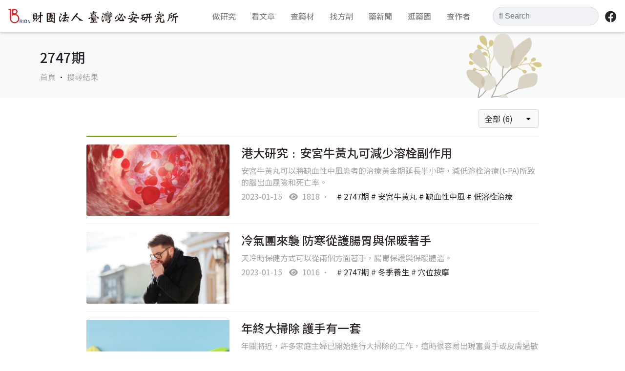

--- FILE ---
content_type: text/html;charset=UTF-8
request_url: https://brion.org.tw/_tw/search_list.php?kw=2747%E6%9C%9F
body_size: 4945
content:
<!doctype html>
<html lang="zh-Hant">
<head>
<meta charset="utf-8">
<meta name="viewport" content="width=device-width, initial-scale=1">
<link href="scss/custom.css" rel="stylesheet">
<link href="css/custom.css" rel="stylesheet">
<link href="fontawesome/css/all.css" rel="stylesheet">
<link href="css/slick.css" rel="stylesheet">
<link rel="shortcut icon" href="Images/favicon.ico" type="image/x-icon" />
<!--藥草園-->
<link href="css/garden.css" rel="stylesheet">


<!-- Google tag (gtag.js) -->
<script async src="https://www.googletagmanager.com/gtag/js?id=G-2FS7RKBLDE"></script>
<script>
  window.dataLayer = window.dataLayer || [];
  function gtag(){dataLayer.push(arguments);}
  gtag('js', new Date());

  gtag('config', 'G-2FS7RKBLDE');
</script>  <title>財團法人臺灣必安研究所</title>
</head>

<!-- SEO -->
<meta name="keywords" content="財團法人臺灣必安研究所" />
<meta name="description" content="財團法人臺灣必安研究所" />

<!-- FB meta -->
<meta property="og:title" content="財團法人臺灣必安研究所" />
<meta property="og:type" content="website" />
<meta property="og:url" content="https://brion.org.tw/_tw/search_list.php?kw=2747%E6%9C%9F" />
<meta property="og:image" content="Images/06/productitem.png" />
<meta property="og:description" content="財團法人臺灣必安研究所" />

<body>
  <nav id="mainnav" class="navbar fixed-top navbar-expand-lg navbar-light bg-white">
  <div class="container-fluid">
    <a class="navbar-brand" href="index.php">
      <img src="Images/logo.svg" alt="" height="40" class="d-inline-block align-text-top size-adjust">
    </a>
    <button class="navbar-toggler" type="button" data-bs-toggle="collapse" data-bs-target="#navbarSupportedContent"
      aria-controls="navbarSupportedContent" aria-expanded="false" aria-label="Toggle navigation">
      <span class="navbar-toggler-icon"></span>
    </button>
    <div class="collapse navbar-collapse" id="navbarSupportedContent">
      <ul class="navbar-nav me-auto mb-2 mb-lg-0 mx-auto">
        <li class="nav-item dropdown">
          <a class="nav-link" href="#" id="navbarDropdown" role="button" data-bs-toggle="dropdown"
            aria-expanded="false">
            做研究
          </a>
          <ul class="dropdown-menu" aria-labelledby="navbarDropdown">
          <li><a class="dropdown-item" href="research_list.php?id=1">中藥科學新知</a></li>
          <li><a class="dropdown-item" href="research_list.php?id=2">中藥研究匯編</a></li>
          <li><a class="dropdown-item" href="research_list.php?id=3">中藥品質管制</a></li>
          <li><a class="dropdown-item" href="research_list.php?id=4">必安研究成果</a></li>
          <li><a class="dropdown-item" href="research_list.php?id=5">學術研究合作</a></li>
          <li><a class="dropdown-item" href="research_list.php?id=6">實習成果發表</a></li>
          </ul>
        </li>
        <li class="nav-item dropdown">
          <a class="nav-link" href="#" id="navbarDropdown" role="button" data-bs-toggle="dropdown"
            aria-expanded="false">
            看文章
          </a>
          <ul class="dropdown-menu" aria-labelledby="navbarDropdown">
            <li><a class="dropdown-item" href="article_list.php?id=1">中醫藥常識</a></li>
            <li><a class="dropdown-item" href="article_list.php?id=2">養生保健專欄</a></li>
            <li><a class="dropdown-item" href="article_list.php?id=3">伴侶動物照護</a></li>
            <li><a class="dropdown-item" href="article_list.php?id=4">醫藥法規訊息</a></li>
            <li><a class="dropdown-item" href="article_list.php?id=5">專欄文章</a></li>
            <li><a class="dropdown-item" href="article_list.php?id=6">特約文章</a></li>
          </ul>
        </li>
        <li class="nav-item dropdown">
          <a class="nav-link" href="#" id="navbarDropdown" role="button" data-bs-toggle="dropdown"
            aria-expanded="false">
            查藥材
          </a>
          <ul class="dropdown-menu" aria-labelledby="navbarDropdown">
<li><a class="dropdown-item" href="medicine_list.php?id=2">解表藥</a></li>
<li><a class="dropdown-item" href="medicine_list.php?id=1">瀉下藥</a></li>
<li><a class="dropdown-item" href="medicine_list.php?id=3">清熱藥</a></li>
<li><a class="dropdown-item" href="medicine_list.php?id=4">利水滲濕藥</a></li>
<li><a class="dropdown-item" href="medicine_list.php?id=5">祛風濕藥</a></li>
<li><a class="dropdown-item" href="medicine_list.php?id=6">溫裏祛寒藥</a></li>
<li><a class="dropdown-item" href="medicine_list.php?id=7">芳香化濕藥</a></li>
<li><a class="dropdown-item" href="medicine_list.php?id=8">理氣藥</a></li>
<li><a class="dropdown-item" href="medicine_list.php?id=9">理血藥</a></li>
<li><a class="dropdown-item" href="medicine_list.php?id=10">補養藥</a></li>
<li><a class="dropdown-item" href="medicine_list.php?id=11">固澀藥(收斂藥)</a></li>
<li><a class="dropdown-item" href="medicine_list.php?id=12">安神藥</a></li>
<li><a class="dropdown-item" href="medicine_list.php?id=13">芳香開竅藥</a></li>
<li><a class="dropdown-item" href="medicine_list.php?id=14">熄風鎮痙藥</a></li>
<li><a class="dropdown-item" href="medicine_list.php?id=15">化痰止咳藥</a></li>
<li><a class="dropdown-item" href="medicine_list.php?id=16">消導藥</a></li>
<li><a class="dropdown-item" href="medicine_list.php?id=17">驅蟲藥</a></li>
<li><a class="dropdown-item" href="medicine_list.php?id=18">外用藥</a></li>
          </ul>
        </li>
        <li class="nav-item">
          <a class="nav-link" href="quiz.php">
          找方劑
          </a>
        </li>
		 <li class="nav-item dropdown">
          <a class="nav-link" href="#" id="navbarDropdown" role="button" data-bs-toggle="dropdown"
            aria-expanded="false">
          藥新聞
          </a>
          <ul class="dropdown-menu" aria-labelledby="navbarDropdown">
<li><a class="dropdown-item" href="news_list.php?id=2">最新消息</a></li>
<li><a class="dropdown-item" href="news_list.php?id=3">媒體報導</a></li>
<li><a class="dropdown-item" href="news_list.php?id=1">新醫藥週刊</a></li>
<li><a class="dropdown-item" href="news_list.php?id=6">新醫藥週刊創刊60週年</a></li>
<li><a class="dropdown-item" href="news_list.php?id=7">順天醫藥</a></li>
          </ul>
        </li>
        <li class="nav-item">
          <a class="nav-link" href="Garden.php">逛藥園</a>
        </li>
		  <li class="nav-item">
          <a class="nav-link" href="author.php">查作者</a>
        </li>
      </ul>
      <form class="d-inline-flex" action="search_list.php">
        <div class="input-group">
        </div>
        <input id ="kw" name="kw" class="form-control me-2 input-search" style="font-family:Arial, FontAwesome" type="search" placeholder="&#xF002; Search" aria-label="Search"></form>
       <a href="https://www.facebook.com/profile.php?id=100064153148224" class="p-1"><button class="btn btn-fb" type="submit"><i class="fa-brands fa-facebook"></i></button></a>
    </div>
  </div>
</nav>
    <div class="container-fluid top-container-fluid">
        <div class="container main-title-bg" style="background-image:url('Images/mtitle_background.png')">
            <h3>2747期</h3>
            <a href="" class="label-gray">首頁</a> • <a href="" class="label-gray">搜尋結果</a>
        </div>
    </div>
    <div class="container-fluid">
        <div class="container py-4">
            <div class="row justify-content-center">
                <div class="col-lg-10">

                <div class="d-flex justify-content-between">
                        <label class="my-auto"></label>
                        <select class="form-select float-end" onChange="location.href=this.options[this.selectedIndex].value">
                            <option value="/_tw/search_list.php?kw=2747期" selected>全部 (6)</option>
                            <option value="/_tw/search_list.php?type=r&kw=2747期" >做研究 (0)</option>
                            <option value="/_tw/search_list.php?type=b&kw=2747期" >看文章 (0)</option>
                            <option value="/_tw/search_list.php?type=n&kw=2747期" >藥新聞 (6)</option>
                            <option value="/_tw/search_list.php?type=m&kw=2747期" >查藥材 (0)</option>
                        </select>
                    </div>
                    <hr class="hr-gradient">
                    <!-- 文章列表 -->



                    <div class="row">
                        <div class="col-12 col-lg-4">
                            <div class="map-container">
                                <a href="news_content.php?id=334" class="map" style="background-image: url('../files/news/1673572533.jpg');"></a>
                            </div>
                        </div>
                        <div class="col-12 col-lg-8">
                            <div class="div-top-3-h">
                             <a href="news_content.php?id=334">
                                <h4>港大研究﹕安宮牛黃丸可減少溶栓副作用</h4>
                            </a>
                            </div>
                            <div class="label-gray div-top-3-content">安宮牛黃丸可以將缺血性中風患者的治療黃金期延長半小時，減低溶栓治療(t-PA)所致的腦出血風險和死亡率。</div>
                            <div class="label-gray">2023-01-15 <i class="fa-solid fa-eye"></i> 1818 • &nbsp;&nbsp;<a href="#" class="label-green">
    <label class="tag mb-1"><a href="search_list.php?kw=2747期"># 2747期</a></label>
    <label class="tag mb-1"><a href="search_list.php?kw=安宮牛黃丸"># 安宮牛黃丸</a></label>
    <label class="tag mb-1"><a href="search_list.php?kw=缺血性中風"># 缺血性中風</a></label>
    <label class="tag mb-1"><a href="search_list.php?kw=低溶栓治療"># 低溶栓治療</a></label>
                                </a>&nbsp;</div>
                        </div>
                        <div class="col-12">
                            <hr>
                        </div>
                    </div>

                    <div class="row">
                        <div class="col-12 col-lg-4">
                            <div class="map-container">
                                <a href="news_content.php?id=335" class="map" style="background-image: url('../files/news/1673596925-1.jpg');"></a>
                            </div>
                        </div>
                        <div class="col-12 col-lg-8">
                            <div class="div-top-3-h">
                             <a href="news_content.php?id=335">
                                <h4>冷氣團來襲 防寒從護腸胃與保暖著手</h4>
                            </a>
                            </div>
                            <div class="label-gray div-top-3-content">天冷時保健方式可以從兩個方面著手，腸胃保護與保暖體溫。</div>
                            <div class="label-gray">2023-01-15 <i class="fa-solid fa-eye"></i> 1016 • &nbsp;&nbsp;<a href="#" class="label-green">
    <label class="tag mb-1"><a href="search_list.php?kw=2747期"># 2747期</a></label>
    <label class="tag mb-1"><a href="search_list.php?kw=冬季養生"># 冬季養生</a></label>
    <label class="tag mb-1"><a href="search_list.php?kw=穴位按摩"># 穴位按摩</a></label>
                                </a>&nbsp;</div>
                        </div>
                        <div class="col-12">
                            <hr>
                        </div>
                    </div>

                    <div class="row">
                        <div class="col-12 col-lg-4">
                            <div class="map-container">
                                <a href="news_content.php?id=336" class="map" style="background-image: url('../files/news/1673597105.jpg');"></a>
                            </div>
                        </div>
                        <div class="col-12 col-lg-8">
                            <div class="div-top-3-h">
                             <a href="news_content.php?id=336">
                                <h4>年終大掃除  護手有一套</h4>
                            </a>
                            </div>
                            <div class="label-gray div-top-3-content">年關將近，許多家庭主婦已開始進行大掃除的工作，這時很容易出現富貴手或皮膚過敏情形。</div>
                            <div class="label-gray">2023-01-15 <i class="fa-solid fa-eye"></i> 931 • &nbsp;&nbsp;<a href="#" class="label-green">
    <label class="tag mb-1"><a href="search_list.php?kw=2747期"># 2747期</a></label>
    <label class="tag mb-1"><a href="search_list.php?kw=富貴手"># 富貴手</a></label>
    <label class="tag mb-1"><a href="search_list.php?kw=皮膚過敏"># 皮膚過敏</a></label>
    <label class="tag mb-1"><a href="search_list.php?kw=大掃除"># 大掃除</a></label>
                                </a>&nbsp;</div>
                        </div>
                        <div class="col-12">
                            <hr>
                        </div>
                    </div>

                    <div class="row">
                        <div class="col-12 col-lg-4">
                            <div class="map-container">
                                <a href="news_content.php?id=337" class="map" style="background-image: url('../files/news/1673597271.jpg');"></a>
                            </div>
                        </div>
                        <div class="col-12 col-lg-8">
                            <div class="div-top-3-h">
                             <a href="news_content.php?id=337">
                                <h4>子宮肌瘤飲食這樣調  輕鬆過年沒煩惱</h4>
                            </a>
                            </div>
                            <div class="label-gray div-top-3-content">子宮肌瘤與生活飲食有很大的關連，子宮肌瘤是高度雌激素敏感的，也就是說雌激素是刺激子宮肌瘤成長的必要條件。</div>
                            <div class="label-gray">2023-01-15 <i class="fa-solid fa-eye"></i> 962 • &nbsp;&nbsp;<a href="#" class="label-green">
    <label class="tag mb-1"><a href="search_list.php?kw=2747期"># 2747期</a></label>
    <label class="tag mb-1"><a href="search_list.php?kw=子宮肌瘤"># 子宮肌瘤</a></label>
    <label class="tag mb-1"><a href="search_list.php?kw=飲食"># 飲食</a></label>
                                </a>&nbsp;</div>
                        </div>
                        <div class="col-12">
                            <hr>
                        </div>
                    </div>

                    <div class="row">
                        <div class="col-12 col-lg-4">
                            <div class="map-container">
                                <a href="news_content.php?id=338" class="map" style="background-image: url('../files/news/1673600826.jpg');"></a>
                            </div>
                        </div>
                        <div class="col-12 col-lg-8">
                            <div class="div-top-3-h">
                             <a href="news_content.php?id=338">
                                <h4>暖身暖心  南洋風味中藥茶飲</h4>
                            </a>
                            </div>
                            <div class="label-gray div-top-3-content">冬季的寒冷、颳風及濕氣皆屬於致病之外因，若抵抗力不佳、便易受外邪侵襲而生病。這時節養生應適當使用食補及藥補以提振陽氣、增強身體代謝機能，方能充實營衛以抵禦外邪。</div>
                            <div class="label-gray">2023-01-15 <i class="fa-solid fa-eye"></i> 1145 • &nbsp;&nbsp;<a href="#" class="label-green">
    <label class="tag mb-1"><a href="search_list.php?kw=2747期"># 2747期</a></label>
    <label class="tag mb-1"><a href="search_list.php?kw=南洋"># 南洋</a></label>
    <label class="tag mb-1"><a href="search_list.php?kw=養生"># 養生</a></label>
    <label class="tag mb-1"><a href="search_list.php?kw=茶飲"># 茶飲</a></label>
                                </a>&nbsp;</div>
                        </div>
                        <div class="col-12">
                            <hr>
                        </div>
                    </div>

                    <div class="row">
                        <div class="col-12 col-lg-4">
                            <div class="map-container">
                                <a href="news_content.php?id=339" class="map" style="background-image: url('../files/news/1673601099.jpg');"></a>
                            </div>
                        </div>
                        <div class="col-12 col-lg-8">
                            <div class="div-top-3-h">
                             <a href="news_content.php?id=339">
                                <h4>多元攝取鮮食  打造最佳免疫力</h4>
                            </a>
                            </div>
                            <div class="label-gray div-top-3-content">農曆春節的腳步接近，由於新冠疫情的發生，當民眾在思考著如何採購應景年菜的同時，也要考慮到如何吃得更健康？</div>
                            <div class="label-gray">2023-01-15 <i class="fa-solid fa-eye"></i> 1116 • &nbsp;&nbsp;<a href="#" class="label-green">
    <label class="tag mb-1"><a href="search_list.php?kw=2747期"># 2747期</a></label>
    <label class="tag mb-1"><a href="search_list.php?kw=年菜"># 年菜</a></label>
    <label class="tag mb-1"><a href="search_list.php?kw=養生"># 養生</a></label>
                                </a>&nbsp;</div>
                        </div>
                        <div class="col-12">
                            <hr>
                        </div>
                    </div>


                </div>

            </div>
        </div>
    </div>
<div class="container-fluid footer">
    <div class="row">
        <img class="img-fluid background" src="Images/Footer-BK.svg">
    </div>
    
    <div class="container" style="padding-top: 0rem;">
        <div class="row">
            <div class="col-md-3 mb-3">
                <div class="footer_bold">關於本站</div>
                <div class="footer_light">
					本站內容均由中藥醫學專業人員編撰。
					但網站資訊無法取代醫師的診斷與治療，
					若有疾病相關問題，應諮詢醫療專業人員。
				<!--目前藥草園委由財團法人臺灣必安研究所負責規劃與管理，以中草藥社會教育及休閒養生二大主題目標，推廣“順天應人”之樂活觀念。-->				
				</div>
            </div>
		
            <div class="col-md-4 mb-4">
                <div class="footer_bold">財團法人 臺灣必安研究所</div>
                <div class="footer_light">					
					<a href="https://goo.gl/maps/EYQ7fuADXcAvUkd16" target="_blank" class="label-gray">新北市新店區北新路三段207號3F 【台北矽谷】<img src="Images/google_map.svg" alt="" data-no-retina=""></a>					
					<br>
                    電話：<a href="tel:+886-2-8978568" class="label-gray">+886 2-8978-5688</a><br>
                    信箱：<a href="mailto:brion@sunten.com.tw" class="label-gray">brion@sunten.com.tw </a></div>
            </div>
            <div class="col-md-3 mb-3">
                <div class="footer_bold">順天堂集團</div>
                <div class="footer_light">
                    <a href="https://w3.sunten.com.tw/" class="d-block label-gray">順天堂藥廠股份有限公司</a>
                    <a href="https://www.suntenglobal.com/" class="d-block label-gray">SunTen Global</a>
                    <a href="https://sunten.com/" class="d-block label-gray">SunTen USA</a>
                    <a href="https://www.qbow.com.tw/" class="d-block label-gray">寵物漢方保健</a>
                    <a href="http://www.suntenherb.com.tw/" class="d-block label-gray">順天本草</a>
                    <a href="https://www.herbiotek.com/" class="d-block label-gray">禾百安科技股份有限公司</a>
				</div>
            </div>
            <div class="col-md-2 mb-2">
                <div class="footer_bold">關於必安</div>
                <div class="footer_light">
                    <a href="about.php" class="d-block label-gray">關於必安</a>
					  <a href="_ebook-1.php" class="d-block label-gray">必安電子書</a>	
                    <a href="publicInfo.php" class="d-block label-gray">公開資訊</a>
                    <a href="private.php" class="d-block label-gray">隱私權政策</a>
                    <a href="contact.php" class="d-block label-gray">聯繫我們</a>					
                  				

                </div>
            </div>
        </div>

    </div>

</div>
<div class="container-fluid div-copyright">
    <div class="container p-3">
        <div class="row">
            <div class="col-12">
                <span class="float-front label-gray">Copyright © 2022 財團法人 台灣必安研究所</span>
                <span class="float-end">
					<!--<a href="" class="p-1"><img src="Images/line.png" class="img-fluid img-line"></a>-->
					
					<a href="https://www.facebook.com/profile.php?id=100064153148224" class="p-1"><i
                        class="fa-brands fa-facebook label-gray"></i></a></span>
            </div>
        </div>
    </div>
</div></body>
<script src="js/jquery-3.6.0.min.js"></script>
<script src="bootstrap/js/bootstrap.bundle.min.js"></script>
<script src="js/slick.js"></script>
<script>
    $(function () {
     /* $(".header").load("header.html");
      $(".footer").load("footer.html");*/
      $('.carousel_bottom').slick({
        arrows: true,
        dots: true,
        infinite: true,
        speed: 300,
        slidesToShow: 4,
        slidesToScroll: 4,
        responsive: [
          {
            breakpoint: 992,
            settings: {
              slidesToShow: 2,
              slidesToScroll: 2,
              infinite: true,
              dots: true
            }
          }
        ]
      });
      
      if ($('.content-img-container').children().length > 0 ){
            $('.content-img-container').removeClass('pb-0');
            $('.title').removeClass('mt-0');
          
        }
        else{
            $('.content-img-container').addClass('pb-0');
            $('.title').addClass('mt-0');
        }
    });
  </script></html>


--- FILE ---
content_type: image/svg+xml
request_url: https://brion.org.tw/_tw/Images/google_map.svg
body_size: 5256
content:
<svg xmlns="http://www.w3.org/2000/svg" xmlns:xlink="http://www.w3.org/1999/xlink" width="11.913" height="17.096" viewBox="0 0 11.913 17.096">
  <defs>
    <clipPath id="clip-path">
      <rect id="Rectangle_677" data-name="Rectangle 677" width="11.913" height="17.096" fill="none"/>
    </clipPath>
  </defs>
  <g id="Group_1567" data-name="Group 1567" transform="translate(0 0)">
    <g id="Group_1565" data-name="Group 1565" transform="translate(0 0)" clip-path="url(#clip-path)">
      <path id="Path_1654" data-name="Path 1654" d="M18.007,11.346v1.241c-.027,0-.018.027-.019.042a6.669,6.669,0,0,1-.237,1.265,7.369,7.369,0,0,1-.921,1.959c-.373.577-.8,1.117-1.225,1.654-.479.6-.961,1.2-1.4,1.832a12.374,12.374,0,0,0-.867,1.376,9.15,9.15,0,0,0-.6,1.52,2.952,2.952,0,0,1-.2.518.507.507,0,0,1-.3.27c-.008,0-.021,0-.014.019h-.318c.007-.011,0-.015-.009-.017a.538.538,0,0,1-.326-.319,4.343,4.343,0,0,1-.219-.611,8.039,8.039,0,0,0-.938-2.028c-.315-.484-.641-.96-.99-1.42-.011-.014-.019-.03-.03-.045l1.141-1.354,1.667-1.981L13.6,13.611c.008-.009.02-.018.018-.033v0c.008,0,.011,0,.011-.011h0a.01.01,0,0,0,.011-.011h0l.011-.011h0l.011-.008a.327.327,0,0,1,.021-.027,3.42,3.42,0,0,0,.283-.342c.007,0,.013,0,.014-.011h0c.01,0,.015-.009.011-.021h0c.018.006.023-.009.03-.019l.741-.88,1.031-1.225q.49-.582.981-1.164c.192-.229.386-.456.58-.685l.011.016a5.989,5.989,0,0,1,.63,2.118c0,.015-.007.037.019.042" transform="translate(-6.094 -5.945)" fill="#34a753"/>
      <path id="Path_1655" data-name="Path 1655" d="M8.263,0h.526l0,0,0,0a.061.061,0,0,0,.043.009A5.736,5.736,0,0,1,9.719.13a4.679,4.679,0,0,1,.62.164.565.565,0,0,1-.1.124C10.124.56,10,.7,9.883.841l-.4.477c-.156.184-.313.367-.468.551l-.469.556-.364.43q-.2.235-.4.469l-.359.422-.419.5a.068.068,0,0,0-.024.052l-.017.016c-.007,0-.015,0-.013.011-.059.06-.114.124-.179.179-.1-.082-.192-.165-.289-.246-.066-.055-.133-.11-.2-.167C6.193,4,6.092,3.925,6,3.843S5.818,3.7,5.732,3.62s-.192-.159-.288-.239-.18-.154-.27-.231l-.292-.242c-.069-.058-.137-.114-.2-.173-.094-.083-.192-.16-.288-.239-.075-.062-.15-.123-.224-.186s-.13-.113-.194-.169c.01-.013.019-.026.03-.039A5.961,5.961,0,0,1,5.808.668a5.864,5.864,0,0,1,1.874-.6c.18-.025.361-.044.543-.052.013,0,.034.009.037-.017" transform="translate(-2.574 0)" fill="#1a72e7"/>
      <path id="Path_1656" data-name="Path 1656" d="M1.4,6.085c.065.057.128.114.194.169s.15.124.224.186c.1.079.194.157.288.239.067.059.136.116.2.173L2.6,7.1c.091.076.18.155.27.231s.2.156.288.239.175.149.264.223.2.159.292.243c.065.057.131.111.2.167.1.081.193.164.289.246l-.143.2a.019.019,0,0,0-.015.02h0a.01.01,0,0,0-.011.011h0c-.024,0-.031.023-.043.037L3.069,9.8l-.957,1.139L1.03,12.227l-.436.515a2.634,2.634,0,0,1-.157-.36,6.062,6.062,0,0,1-.263-.849c-.038-.167-.069-.337-.1-.506s-.037-.317-.058-.475c0-.031,0-.063,0-.094,0-.012.007-.032-.019-.029V9.495c.028-.008.017-.032.018-.048a5.356,5.356,0,0,1,.075-.585A5.946,5.946,0,0,1,1,6.607,4.685,4.685,0,0,1,1.4,6.085" transform="translate(0.001 -3.945)" fill="#e94335"/>
      <path id="Path_1657" data-name="Path 1657" d="M1.691,17.509l.436-.515,1.082-1.287.957-1.139q.459-.547.92-1.093c.012-.014.02-.036.043-.037-.005.012-.01.024-.016.035A2.284,2.284,0,0,0,8.59,16.364c.009-.008.014-.023.031-.02s-.009.024-.018.034q-.7.828-1.393,1.654L5.543,20.014,4.4,21.368c-.1-.11-.182-.23-.273-.345-.414-.526-.839-1.044-1.243-1.578a10.944,10.944,0,0,1-1.062-1.653c-.047-.093-.095-.185-.133-.282" transform="translate(-1.096 -8.713)" fill="#fabb04"/>
      <path id="Path_1658" data-name="Path 1658" d="M15.891.835a4.285,4.285,0,0,1,.575.212,5.914,5.914,0,0,1,2.9,2.682c.006.012.011.024.017.036q-.29.342-.58.685l-.981,1.164L16.788,6.84l-.741.88c-.007.009-.013.025-.03.019.006-.012.011-.024.017-.035A2.249,2.249,0,0,0,16.3,5.95,2.288,2.288,0,0,0,13.14,4.435a2.551,2.551,0,0,0-.606.4.066.066,0,0,1,.024-.052l.419-.5c.12-.141.24-.281.359-.422s.264-.312.4-.469l.365-.43.469-.556.468-.551.4-.477c.119-.141.24-.281.359-.423a.586.586,0,0,0,.1-.124" transform="translate(-8.125 -0.541)" fill="#4284f3"/>
      <path id="Path_1659" data-name="Path 1659" d="M22.408,20.485a.015.015,0,0,1,.011-.021c0,.012,0,.017-.011.021" transform="translate(-14.527 -13.267)" fill="#4284f3"/>
      <path id="Path_1660" data-name="Path 1660" d="M22.373,20.531c0-.006.005-.013.014-.011s-.007.009-.014.011" transform="translate(-14.505 -13.303)" fill="#4284f3"/>
      <path id="Path_1661" data-name="Path 1661" d="M21.477,21.61c0-.012.006-.007.01-.008Z" transform="translate(-13.923 -14.004)" fill="#fabb04"/>
      <path id="Path_1662" data-name="Path 1662" d="M21.45,21.631c0-.01,0-.014.011-.011l-.011.011" transform="translate(-13.905 -14.016)" fill="#fabb04"/>
      <path id="Path_1663" data-name="Path 1663" d="M21.42,21.658c0-.01,0-.014.011-.011s0,.011-.011.011" transform="translate(-13.886 -14.034)" fill="#fabb04"/>
      <path id="Path_1664" data-name="Path 1664" d="M21.391,21.687c0-.011,0-.013.011-.011s0,.012-.011.011" transform="translate(-13.868 -14.052)" fill="#fabb04"/>
      <path id="Path_1665" data-name="Path 1665" d="M12.461,12.252l-.012.011c0-.011.006-.01.012-.011" transform="translate(-8.07 -7.943)" fill="#4284f3"/>
      <path id="Path_1666" data-name="Path 1666" d="M11.5,13.352l-.015.021a.02.02,0,0,1,.015-.021" transform="translate(-7.448 -8.656)" fill="#fabb04"/>
      <path id="Path_1667" data-name="Path 1667" d="M11.472,13.409c0,.006,0,.011-.01.011s0-.011.01-.011" transform="translate(-7.431 -8.693)" fill="#fabb04"/>
    </g>
  </g>
</svg>
